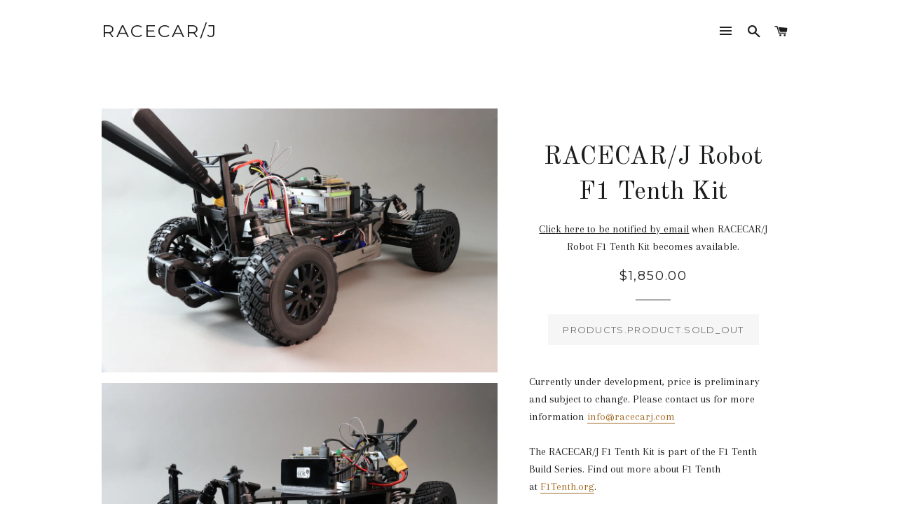

--- FILE ---
content_type: text/html; charset=utf-8
request_url: https://racecarj.com/collections/f1-tenth/products/racecar-j-robot-f1-tenth-kit
body_size: 16125
content:
<!doctype html>
<!--[if lt IE 7]><html class="no-js lt-ie9 lt-ie8 lt-ie7" lang="en"> <![endif]-->
<!--[if IE 7]><html class="no-js lt-ie9 lt-ie8" lang="en"> <![endif]-->
<!--[if IE 8]><html class="no-js lt-ie9" lang="en"> <![endif]-->
<!--[if IE 9 ]><html class="ie9 no-js"> <![endif]-->
<!--[if (gt IE 9)|!(IE)]><!--> <html class="no-js"> <!--<![endif]-->
<head>

  <!-- Basic page needs ================================================== -->
  <meta charset="utf-8">
  <meta http-equiv="X-UA-Compatible" content="IE=edge,chrome=1">

  

  <!-- Title and description ================================================== -->
  <title>
  RACECAR/J Robot F1 Tenth Kit
  </title>

  
  <meta name="description" content="Currently under development, price is preliminary and subject to change. Please contact us for more information info@racecarj.com The RACECAR/J F1 Tenth Kit is part of the F1 Tenth Build Series. Find out more about F1 Tenth at F1Tenth.org. RACECAR/J Robot F1 Tenth is a kit and requires some assembly. The kit includes: ">
  

  <!-- Helpers ================================================== -->
  <!-- /snippets/social-meta-tags.liquid -->


  <meta property="og:type" content="product">
  <meta property="og:title" content="RACECAR/J Robot F1 Tenth Kit">
  <meta property="og:url" content="https://racecarj.com/products/racecar-j-robot-f1-tenth-kit">
  <meta property="og:description" content="
Currently under development, price is preliminary and subject to change. Please contact us for more information info@racecarj.com
The RACECAR/J F1 Tenth Kit is part of the F1 Tenth Build Series. Find out more about F1 Tenth at F1Tenth.org.

RACECAR/J Robot F1 Tenth is a kit and requires some assembly. The kit includes:

Traxxas Rally 4WD R/C chassis
F1/Tenth Platform Deck

Material: Delrin, 4.9mm Thickness

Mechanical Hardware
VESC 6+ Electronic Speed Controler

Power Board for electronics and sensors (assembled)
USB Hub
Controller
2x 5000 MAh 25C LiPo Batteries and Charger 


The robot runs on one 5000 mAh battery. Two batteries are included, along with a battery charger.
You will need to provide a NVIDIA Jetson TX2 and sensors. The F1 Tenth Platform deck has mounting points for a Hokuyo UST-10LX or UTM-30LX. The Jetson TX2 mounts on a Connect Tech Orbitty carrier board. Currently the Orbitty carrier board is not included in the kit, but we are considering adding this as an option. More information about availability later this month. Please sign up for email notifications!
* Images shown have the NVIDIA Jetson TX2 and Connect Tech Orbitty carrier installed. These two items are not included in the kit.">
  
    <meta property="og:image" content="http://racecarj.com/cdn/shop/products/IMG_3313_grande.jpg?v=1579843686">
    <meta property="og:image:secure_url" content="https://racecarj.com/cdn/shop/products/IMG_3313_grande.jpg?v=1579843686">
  
    <meta property="og:image" content="http://racecarj.com/cdn/shop/products/IMG_3300_grande.jpg?v=1579843686">
    <meta property="og:image:secure_url" content="https://racecarj.com/cdn/shop/products/IMG_3300_grande.jpg?v=1579843686">
  
    <meta property="og:image" content="http://racecarj.com/cdn/shop/products/IMG_3284_grande.jpg?v=1579843686">
    <meta property="og:image:secure_url" content="https://racecarj.com/cdn/shop/products/IMG_3284_grande.jpg?v=1579843686">
  
  <meta property="og:price:amount" content="1,850.00">
  <meta property="og:price:currency" content="USD">

<meta property="og:site_name" content="RACECAR/J">


<meta name="twitter:card" content="summary_large_image">

  <meta name="twitter:site" content="@racecarj1">


  <meta name="twitter:title" content="RACECAR/J Robot F1 Tenth Kit">
  <meta name="twitter:description" content="
Currently under development, price is preliminary and subject to change. Please contact us for more information info@racecarj.com
The RACECAR/J F1 Tenth Kit is part of the F1 Tenth Build Series. Find">


  <link rel="canonical" href="https://racecarj.com/products/racecar-j-robot-f1-tenth-kit">
  <meta name="viewport" content="width=device-width,initial-scale=1,shrink-to-fit=no">
  <meta name="theme-color" content="#1c1d1d">

  <!-- CSS ================================================== -->
  <link href="//racecarj.com/cdn/shop/t/2/assets/timber.scss.css?v=112806643257988278761665438457" rel="stylesheet" type="text/css" media="all" />
  <link href="//racecarj.com/cdn/shop/t/2/assets/theme.scss.css?v=12949829447417794361665438457" rel="stylesheet" type="text/css" media="all" />
  
  
  
  <link href="//fonts.googleapis.com/css?family=Arapey:400" rel="stylesheet" type="text/css" media="all" />


  
    
    
    <link href="//fonts.googleapis.com/css?family=Old+Standard+TT:400" rel="stylesheet" type="text/css" media="all" />
  


  
    
    
    <link href="//fonts.googleapis.com/css?family=Montserrat:400" rel="stylesheet" type="text/css" media="all" />
  



  <!-- Sections ================================================== -->
  <script>
    window.theme = window.theme || {};
    theme.strings = {
      zoomClose: "Close (Esc)",
      zoomPrev: "Previous (Left arrow key)",
      zoomNext: "Next (Right arrow key)",
      moneyFormat: "${{amount}}"
    };
    theme.settings = {
      cartType: "drawer",
      gridType: "collage"
    };
  </script>

  <!--[if (gt IE 9)|!(IE)]><!--><script src="//racecarj.com/cdn/shop/t/2/assets/theme.js?v=94409626288255349061575748235" defer="defer"></script><!--<![endif]-->
  <!--[if lte IE 9]><script src="//racecarj.com/cdn/shop/t/2/assets/theme.js?v=94409626288255349061575748235"></script><![endif]-->

  <!-- Header hook for plugins ================================================== -->
  <script>window.performance && window.performance.mark && window.performance.mark('shopify.content_for_header.start');</script><meta id="shopify-digital-wallet" name="shopify-digital-wallet" content="/19862841/digital_wallets/dialog">
<meta name="shopify-checkout-api-token" content="ffd1deee99cc7bc6fb18f89e2a5ac2b6">
<meta id="in-context-paypal-metadata" data-shop-id="19862841" data-venmo-supported="false" data-environment="production" data-locale="en_US" data-paypal-v4="true" data-currency="USD">
<link rel="alternate" type="application/json+oembed" href="https://racecarj.com/products/racecar-j-robot-f1-tenth-kit.oembed">
<script async="async" src="/checkouts/internal/preloads.js?locale=en-US"></script>
<link rel="preconnect" href="https://shop.app" crossorigin="anonymous">
<script async="async" src="https://shop.app/checkouts/internal/preloads.js?locale=en-US&shop_id=19862841" crossorigin="anonymous"></script>
<script id="apple-pay-shop-capabilities" type="application/json">{"shopId":19862841,"countryCode":"US","currencyCode":"USD","merchantCapabilities":["supports3DS"],"merchantId":"gid:\/\/shopify\/Shop\/19862841","merchantName":"RACECAR\/J","requiredBillingContactFields":["postalAddress","email","phone"],"requiredShippingContactFields":["postalAddress","email","phone"],"shippingType":"shipping","supportedNetworks":["visa","masterCard","amex","discover","elo","jcb"],"total":{"type":"pending","label":"RACECAR\/J","amount":"1.00"},"shopifyPaymentsEnabled":true,"supportsSubscriptions":true}</script>
<script id="shopify-features" type="application/json">{"accessToken":"ffd1deee99cc7bc6fb18f89e2a5ac2b6","betas":["rich-media-storefront-analytics"],"domain":"racecarj.com","predictiveSearch":true,"shopId":19862841,"locale":"en"}</script>
<script>var Shopify = Shopify || {};
Shopify.shop = "racecar-j.myshopify.com";
Shopify.locale = "en";
Shopify.currency = {"active":"USD","rate":"1.0"};
Shopify.country = "US";
Shopify.theme = {"name":"Brooklyn","id":172091668,"schema_name":"Brooklyn","schema_version":"2.2.0","theme_store_id":730,"role":"main"};
Shopify.theme.handle = "null";
Shopify.theme.style = {"id":null,"handle":null};
Shopify.cdnHost = "racecarj.com/cdn";
Shopify.routes = Shopify.routes || {};
Shopify.routes.root = "/";</script>
<script type="module">!function(o){(o.Shopify=o.Shopify||{}).modules=!0}(window);</script>
<script>!function(o){function n(){var o=[];function n(){o.push(Array.prototype.slice.apply(arguments))}return n.q=o,n}var t=o.Shopify=o.Shopify||{};t.loadFeatures=n(),t.autoloadFeatures=n()}(window);</script>
<script>
  window.ShopifyPay = window.ShopifyPay || {};
  window.ShopifyPay.apiHost = "shop.app\/pay";
  window.ShopifyPay.redirectState = null;
</script>
<script id="shop-js-analytics" type="application/json">{"pageType":"product"}</script>
<script defer="defer" async type="module" src="//racecarj.com/cdn/shopifycloud/shop-js/modules/v2/client.init-shop-cart-sync_BN7fPSNr.en.esm.js"></script>
<script defer="defer" async type="module" src="//racecarj.com/cdn/shopifycloud/shop-js/modules/v2/chunk.common_Cbph3Kss.esm.js"></script>
<script defer="defer" async type="module" src="//racecarj.com/cdn/shopifycloud/shop-js/modules/v2/chunk.modal_DKumMAJ1.esm.js"></script>
<script type="module">
  await import("//racecarj.com/cdn/shopifycloud/shop-js/modules/v2/client.init-shop-cart-sync_BN7fPSNr.en.esm.js");
await import("//racecarj.com/cdn/shopifycloud/shop-js/modules/v2/chunk.common_Cbph3Kss.esm.js");
await import("//racecarj.com/cdn/shopifycloud/shop-js/modules/v2/chunk.modal_DKumMAJ1.esm.js");

  window.Shopify.SignInWithShop?.initShopCartSync?.({"fedCMEnabled":true,"windoidEnabled":true});

</script>
<script>
  window.Shopify = window.Shopify || {};
  if (!window.Shopify.featureAssets) window.Shopify.featureAssets = {};
  window.Shopify.featureAssets['shop-js'] = {"shop-cart-sync":["modules/v2/client.shop-cart-sync_CJVUk8Jm.en.esm.js","modules/v2/chunk.common_Cbph3Kss.esm.js","modules/v2/chunk.modal_DKumMAJ1.esm.js"],"init-fed-cm":["modules/v2/client.init-fed-cm_7Fvt41F4.en.esm.js","modules/v2/chunk.common_Cbph3Kss.esm.js","modules/v2/chunk.modal_DKumMAJ1.esm.js"],"init-shop-email-lookup-coordinator":["modules/v2/client.init-shop-email-lookup-coordinator_Cc088_bR.en.esm.js","modules/v2/chunk.common_Cbph3Kss.esm.js","modules/v2/chunk.modal_DKumMAJ1.esm.js"],"init-windoid":["modules/v2/client.init-windoid_hPopwJRj.en.esm.js","modules/v2/chunk.common_Cbph3Kss.esm.js","modules/v2/chunk.modal_DKumMAJ1.esm.js"],"shop-button":["modules/v2/client.shop-button_B0jaPSNF.en.esm.js","modules/v2/chunk.common_Cbph3Kss.esm.js","modules/v2/chunk.modal_DKumMAJ1.esm.js"],"shop-cash-offers":["modules/v2/client.shop-cash-offers_DPIskqss.en.esm.js","modules/v2/chunk.common_Cbph3Kss.esm.js","modules/v2/chunk.modal_DKumMAJ1.esm.js"],"shop-toast-manager":["modules/v2/client.shop-toast-manager_CK7RT69O.en.esm.js","modules/v2/chunk.common_Cbph3Kss.esm.js","modules/v2/chunk.modal_DKumMAJ1.esm.js"],"init-shop-cart-sync":["modules/v2/client.init-shop-cart-sync_BN7fPSNr.en.esm.js","modules/v2/chunk.common_Cbph3Kss.esm.js","modules/v2/chunk.modal_DKumMAJ1.esm.js"],"init-customer-accounts-sign-up":["modules/v2/client.init-customer-accounts-sign-up_CfPf4CXf.en.esm.js","modules/v2/client.shop-login-button_DeIztwXF.en.esm.js","modules/v2/chunk.common_Cbph3Kss.esm.js","modules/v2/chunk.modal_DKumMAJ1.esm.js"],"pay-button":["modules/v2/client.pay-button_CgIwFSYN.en.esm.js","modules/v2/chunk.common_Cbph3Kss.esm.js","modules/v2/chunk.modal_DKumMAJ1.esm.js"],"init-customer-accounts":["modules/v2/client.init-customer-accounts_DQ3x16JI.en.esm.js","modules/v2/client.shop-login-button_DeIztwXF.en.esm.js","modules/v2/chunk.common_Cbph3Kss.esm.js","modules/v2/chunk.modal_DKumMAJ1.esm.js"],"avatar":["modules/v2/client.avatar_BTnouDA3.en.esm.js"],"init-shop-for-new-customer-accounts":["modules/v2/client.init-shop-for-new-customer-accounts_CsZy_esa.en.esm.js","modules/v2/client.shop-login-button_DeIztwXF.en.esm.js","modules/v2/chunk.common_Cbph3Kss.esm.js","modules/v2/chunk.modal_DKumMAJ1.esm.js"],"shop-follow-button":["modules/v2/client.shop-follow-button_BRMJjgGd.en.esm.js","modules/v2/chunk.common_Cbph3Kss.esm.js","modules/v2/chunk.modal_DKumMAJ1.esm.js"],"checkout-modal":["modules/v2/client.checkout-modal_B9Drz_yf.en.esm.js","modules/v2/chunk.common_Cbph3Kss.esm.js","modules/v2/chunk.modal_DKumMAJ1.esm.js"],"shop-login-button":["modules/v2/client.shop-login-button_DeIztwXF.en.esm.js","modules/v2/chunk.common_Cbph3Kss.esm.js","modules/v2/chunk.modal_DKumMAJ1.esm.js"],"lead-capture":["modules/v2/client.lead-capture_DXYzFM3R.en.esm.js","modules/v2/chunk.common_Cbph3Kss.esm.js","modules/v2/chunk.modal_DKumMAJ1.esm.js"],"shop-login":["modules/v2/client.shop-login_CA5pJqmO.en.esm.js","modules/v2/chunk.common_Cbph3Kss.esm.js","modules/v2/chunk.modal_DKumMAJ1.esm.js"],"payment-terms":["modules/v2/client.payment-terms_BxzfvcZJ.en.esm.js","modules/v2/chunk.common_Cbph3Kss.esm.js","modules/v2/chunk.modal_DKumMAJ1.esm.js"]};
</script>
<script>(function() {
  var isLoaded = false;
  function asyncLoad() {
    if (isLoaded) return;
    isLoaded = true;
    var urls = ["https:\/\/shopifyorderlimits.s3.amazonaws.com\/limits\/racecar-j.myshopify.com?v=35hf15\u0026r=20180504165957\u0026shop=racecar-j.myshopify.com","https:\/\/chimpstatic.com\/mcjs-connected\/js\/users\/c38c36c683484270d185ad770\/0a76d7c82b67fb5278c44f44f.js?shop=racecar-j.myshopify.com"];
    for (var i = 0; i < urls.length; i++) {
      var s = document.createElement('script');
      s.type = 'text/javascript';
      s.async = true;
      s.src = urls[i];
      var x = document.getElementsByTagName('script')[0];
      x.parentNode.insertBefore(s, x);
    }
  };
  if(window.attachEvent) {
    window.attachEvent('onload', asyncLoad);
  } else {
    window.addEventListener('load', asyncLoad, false);
  }
})();</script>
<script id="__st">var __st={"a":19862841,"offset":-28800,"reqid":"d2bbc6cd-ad3c-4b26-aa82-4c4b99e0ceba-1769908355","pageurl":"racecarj.com\/collections\/f1-tenth\/products\/racecar-j-robot-f1-tenth-kit","u":"df1bce51328a","p":"product","rtyp":"product","rid":4397100499010};</script>
<script>window.ShopifyPaypalV4VisibilityTracking = true;</script>
<script id="captcha-bootstrap">!function(){'use strict';const t='contact',e='account',n='new_comment',o=[[t,t],['blogs',n],['comments',n],[t,'customer']],c=[[e,'customer_login'],[e,'guest_login'],[e,'recover_customer_password'],[e,'create_customer']],r=t=>t.map((([t,e])=>`form[action*='/${t}']:not([data-nocaptcha='true']) input[name='form_type'][value='${e}']`)).join(','),a=t=>()=>t?[...document.querySelectorAll(t)].map((t=>t.form)):[];function s(){const t=[...o],e=r(t);return a(e)}const i='password',u='form_key',d=['recaptcha-v3-token','g-recaptcha-response','h-captcha-response',i],f=()=>{try{return window.sessionStorage}catch{return}},m='__shopify_v',_=t=>t.elements[u];function p(t,e,n=!1){try{const o=window.sessionStorage,c=JSON.parse(o.getItem(e)),{data:r}=function(t){const{data:e,action:n}=t;return t[m]||n?{data:e,action:n}:{data:t,action:n}}(c);for(const[e,n]of Object.entries(r))t.elements[e]&&(t.elements[e].value=n);n&&o.removeItem(e)}catch(o){console.error('form repopulation failed',{error:o})}}const l='form_type',E='cptcha';function T(t){t.dataset[E]=!0}const w=window,h=w.document,L='Shopify',v='ce_forms',y='captcha';let A=!1;((t,e)=>{const n=(g='f06e6c50-85a8-45c8-87d0-21a2b65856fe',I='https://cdn.shopify.com/shopifycloud/storefront-forms-hcaptcha/ce_storefront_forms_captcha_hcaptcha.v1.5.2.iife.js',D={infoText:'Protected by hCaptcha',privacyText:'Privacy',termsText:'Terms'},(t,e,n)=>{const o=w[L][v],c=o.bindForm;if(c)return c(t,g,e,D).then(n);var r;o.q.push([[t,g,e,D],n]),r=I,A||(h.body.append(Object.assign(h.createElement('script'),{id:'captcha-provider',async:!0,src:r})),A=!0)});var g,I,D;w[L]=w[L]||{},w[L][v]=w[L][v]||{},w[L][v].q=[],w[L][y]=w[L][y]||{},w[L][y].protect=function(t,e){n(t,void 0,e),T(t)},Object.freeze(w[L][y]),function(t,e,n,w,h,L){const[v,y,A,g]=function(t,e,n){const i=e?o:[],u=t?c:[],d=[...i,...u],f=r(d),m=r(i),_=r(d.filter((([t,e])=>n.includes(e))));return[a(f),a(m),a(_),s()]}(w,h,L),I=t=>{const e=t.target;return e instanceof HTMLFormElement?e:e&&e.form},D=t=>v().includes(t);t.addEventListener('submit',(t=>{const e=I(t);if(!e)return;const n=D(e)&&!e.dataset.hcaptchaBound&&!e.dataset.recaptchaBound,o=_(e),c=g().includes(e)&&(!o||!o.value);(n||c)&&t.preventDefault(),c&&!n&&(function(t){try{if(!f())return;!function(t){const e=f();if(!e)return;const n=_(t);if(!n)return;const o=n.value;o&&e.removeItem(o)}(t);const e=Array.from(Array(32),(()=>Math.random().toString(36)[2])).join('');!function(t,e){_(t)||t.append(Object.assign(document.createElement('input'),{type:'hidden',name:u})),t.elements[u].value=e}(t,e),function(t,e){const n=f();if(!n)return;const o=[...t.querySelectorAll(`input[type='${i}']`)].map((({name:t})=>t)),c=[...d,...o],r={};for(const[a,s]of new FormData(t).entries())c.includes(a)||(r[a]=s);n.setItem(e,JSON.stringify({[m]:1,action:t.action,data:r}))}(t,e)}catch(e){console.error('failed to persist form',e)}}(e),e.submit())}));const S=(t,e)=>{t&&!t.dataset[E]&&(n(t,e.some((e=>e===t))),T(t))};for(const o of['focusin','change'])t.addEventListener(o,(t=>{const e=I(t);D(e)&&S(e,y())}));const B=e.get('form_key'),M=e.get(l),P=B&&M;t.addEventListener('DOMContentLoaded',(()=>{const t=y();if(P)for(const e of t)e.elements[l].value===M&&p(e,B);[...new Set([...A(),...v().filter((t=>'true'===t.dataset.shopifyCaptcha))])].forEach((e=>S(e,t)))}))}(h,new URLSearchParams(w.location.search),n,t,e,['guest_login'])})(!0,!0)}();</script>
<script integrity="sha256-4kQ18oKyAcykRKYeNunJcIwy7WH5gtpwJnB7kiuLZ1E=" data-source-attribution="shopify.loadfeatures" defer="defer" src="//racecarj.com/cdn/shopifycloud/storefront/assets/storefront/load_feature-a0a9edcb.js" crossorigin="anonymous"></script>
<script crossorigin="anonymous" defer="defer" src="//racecarj.com/cdn/shopifycloud/storefront/assets/shopify_pay/storefront-65b4c6d7.js?v=20250812"></script>
<script data-source-attribution="shopify.dynamic_checkout.dynamic.init">var Shopify=Shopify||{};Shopify.PaymentButton=Shopify.PaymentButton||{isStorefrontPortableWallets:!0,init:function(){window.Shopify.PaymentButton.init=function(){};var t=document.createElement("script");t.src="https://racecarj.com/cdn/shopifycloud/portable-wallets/latest/portable-wallets.en.js",t.type="module",document.head.appendChild(t)}};
</script>
<script data-source-attribution="shopify.dynamic_checkout.buyer_consent">
  function portableWalletsHideBuyerConsent(e){var t=document.getElementById("shopify-buyer-consent"),n=document.getElementById("shopify-subscription-policy-button");t&&n&&(t.classList.add("hidden"),t.setAttribute("aria-hidden","true"),n.removeEventListener("click",e))}function portableWalletsShowBuyerConsent(e){var t=document.getElementById("shopify-buyer-consent"),n=document.getElementById("shopify-subscription-policy-button");t&&n&&(t.classList.remove("hidden"),t.removeAttribute("aria-hidden"),n.addEventListener("click",e))}window.Shopify?.PaymentButton&&(window.Shopify.PaymentButton.hideBuyerConsent=portableWalletsHideBuyerConsent,window.Shopify.PaymentButton.showBuyerConsent=portableWalletsShowBuyerConsent);
</script>
<script data-source-attribution="shopify.dynamic_checkout.cart.bootstrap">document.addEventListener("DOMContentLoaded",(function(){function t(){return document.querySelector("shopify-accelerated-checkout-cart, shopify-accelerated-checkout")}if(t())Shopify.PaymentButton.init();else{new MutationObserver((function(e,n){t()&&(Shopify.PaymentButton.init(),n.disconnect())})).observe(document.body,{childList:!0,subtree:!0})}}));
</script>
<link id="shopify-accelerated-checkout-styles" rel="stylesheet" media="screen" href="https://racecarj.com/cdn/shopifycloud/portable-wallets/latest/accelerated-checkout-backwards-compat.css" crossorigin="anonymous">
<style id="shopify-accelerated-checkout-cart">
        #shopify-buyer-consent {
  margin-top: 1em;
  display: inline-block;
  width: 100%;
}

#shopify-buyer-consent.hidden {
  display: none;
}

#shopify-subscription-policy-button {
  background: none;
  border: none;
  padding: 0;
  text-decoration: underline;
  font-size: inherit;
  cursor: pointer;
}

#shopify-subscription-policy-button::before {
  box-shadow: none;
}

      </style>

<script>window.performance && window.performance.mark && window.performance.mark('shopify.content_for_header.end');</script>
  <!-- /snippets/oldIE-js.liquid -->


<!--[if lt IE 9]>
<script src="//cdnjs.cloudflare.com/ajax/libs/html5shiv/3.7.2/html5shiv.min.js" type="text/javascript"></script>
<script src="//racecarj.com/cdn/shop/t/2/assets/respond.min.js?v=52248677837542619231494201306" type="text/javascript"></script>
<link href="//racecarj.com/cdn/shop/t/2/assets/respond-proxy.html" id="respond-proxy" rel="respond-proxy" />
<link href="//racecarj.com/search?q=97e8b6d7ef86511fbd4403b15fdaebc7" id="respond-redirect" rel="respond-redirect" />
<script src="//racecarj.com/search?q=97e8b6d7ef86511fbd4403b15fdaebc7" type="text/javascript"></script>
<![endif]-->


<!--[if (lte IE 9) ]><script src="//racecarj.com/cdn/shop/t/2/assets/match-media.min.js?v=159635276924582161481494201306" type="text/javascript"></script><![endif]-->


  <script src="//ajax.googleapis.com/ajax/libs/jquery/2.2.3/jquery.min.js" type="text/javascript"></script>
  <script src="//racecarj.com/cdn/shop/t/2/assets/modernizr.min.js?v=21391054748206432451494201306" type="text/javascript"></script>

  
  

<link href="https://monorail-edge.shopifysvc.com" rel="dns-prefetch">
<script>(function(){if ("sendBeacon" in navigator && "performance" in window) {try {var session_token_from_headers = performance.getEntriesByType('navigation')[0].serverTiming.find(x => x.name == '_s').description;} catch {var session_token_from_headers = undefined;}var session_cookie_matches = document.cookie.match(/_shopify_s=([^;]*)/);var session_token_from_cookie = session_cookie_matches && session_cookie_matches.length === 2 ? session_cookie_matches[1] : "";var session_token = session_token_from_headers || session_token_from_cookie || "";function handle_abandonment_event(e) {var entries = performance.getEntries().filter(function(entry) {return /monorail-edge.shopifysvc.com/.test(entry.name);});if (!window.abandonment_tracked && entries.length === 0) {window.abandonment_tracked = true;var currentMs = Date.now();var navigation_start = performance.timing.navigationStart;var payload = {shop_id: 19862841,url: window.location.href,navigation_start,duration: currentMs - navigation_start,session_token,page_type: "product"};window.navigator.sendBeacon("https://monorail-edge.shopifysvc.com/v1/produce", JSON.stringify({schema_id: "online_store_buyer_site_abandonment/1.1",payload: payload,metadata: {event_created_at_ms: currentMs,event_sent_at_ms: currentMs}}));}}window.addEventListener('pagehide', handle_abandonment_event);}}());</script>
<script id="web-pixels-manager-setup">(function e(e,d,r,n,o){if(void 0===o&&(o={}),!Boolean(null===(a=null===(i=window.Shopify)||void 0===i?void 0:i.analytics)||void 0===a?void 0:a.replayQueue)){var i,a;window.Shopify=window.Shopify||{};var t=window.Shopify;t.analytics=t.analytics||{};var s=t.analytics;s.replayQueue=[],s.publish=function(e,d,r){return s.replayQueue.push([e,d,r]),!0};try{self.performance.mark("wpm:start")}catch(e){}var l=function(){var e={modern:/Edge?\/(1{2}[4-9]|1[2-9]\d|[2-9]\d{2}|\d{4,})\.\d+(\.\d+|)|Firefox\/(1{2}[4-9]|1[2-9]\d|[2-9]\d{2}|\d{4,})\.\d+(\.\d+|)|Chrom(ium|e)\/(9{2}|\d{3,})\.\d+(\.\d+|)|(Maci|X1{2}).+ Version\/(15\.\d+|(1[6-9]|[2-9]\d|\d{3,})\.\d+)([,.]\d+|)( \(\w+\)|)( Mobile\/\w+|) Safari\/|Chrome.+OPR\/(9{2}|\d{3,})\.\d+\.\d+|(CPU[ +]OS|iPhone[ +]OS|CPU[ +]iPhone|CPU IPhone OS|CPU iPad OS)[ +]+(15[._]\d+|(1[6-9]|[2-9]\d|\d{3,})[._]\d+)([._]\d+|)|Android:?[ /-](13[3-9]|1[4-9]\d|[2-9]\d{2}|\d{4,})(\.\d+|)(\.\d+|)|Android.+Firefox\/(13[5-9]|1[4-9]\d|[2-9]\d{2}|\d{4,})\.\d+(\.\d+|)|Android.+Chrom(ium|e)\/(13[3-9]|1[4-9]\d|[2-9]\d{2}|\d{4,})\.\d+(\.\d+|)|SamsungBrowser\/([2-9]\d|\d{3,})\.\d+/,legacy:/Edge?\/(1[6-9]|[2-9]\d|\d{3,})\.\d+(\.\d+|)|Firefox\/(5[4-9]|[6-9]\d|\d{3,})\.\d+(\.\d+|)|Chrom(ium|e)\/(5[1-9]|[6-9]\d|\d{3,})\.\d+(\.\d+|)([\d.]+$|.*Safari\/(?![\d.]+ Edge\/[\d.]+$))|(Maci|X1{2}).+ Version\/(10\.\d+|(1[1-9]|[2-9]\d|\d{3,})\.\d+)([,.]\d+|)( \(\w+\)|)( Mobile\/\w+|) Safari\/|Chrome.+OPR\/(3[89]|[4-9]\d|\d{3,})\.\d+\.\d+|(CPU[ +]OS|iPhone[ +]OS|CPU[ +]iPhone|CPU IPhone OS|CPU iPad OS)[ +]+(10[._]\d+|(1[1-9]|[2-9]\d|\d{3,})[._]\d+)([._]\d+|)|Android:?[ /-](13[3-9]|1[4-9]\d|[2-9]\d{2}|\d{4,})(\.\d+|)(\.\d+|)|Mobile Safari.+OPR\/([89]\d|\d{3,})\.\d+\.\d+|Android.+Firefox\/(13[5-9]|1[4-9]\d|[2-9]\d{2}|\d{4,})\.\d+(\.\d+|)|Android.+Chrom(ium|e)\/(13[3-9]|1[4-9]\d|[2-9]\d{2}|\d{4,})\.\d+(\.\d+|)|Android.+(UC? ?Browser|UCWEB|U3)[ /]?(15\.([5-9]|\d{2,})|(1[6-9]|[2-9]\d|\d{3,})\.\d+)\.\d+|SamsungBrowser\/(5\.\d+|([6-9]|\d{2,})\.\d+)|Android.+MQ{2}Browser\/(14(\.(9|\d{2,})|)|(1[5-9]|[2-9]\d|\d{3,})(\.\d+|))(\.\d+|)|K[Aa][Ii]OS\/(3\.\d+|([4-9]|\d{2,})\.\d+)(\.\d+|)/},d=e.modern,r=e.legacy,n=navigator.userAgent;return n.match(d)?"modern":n.match(r)?"legacy":"unknown"}(),u="modern"===l?"modern":"legacy",c=(null!=n?n:{modern:"",legacy:""})[u],f=function(e){return[e.baseUrl,"/wpm","/b",e.hashVersion,"modern"===e.buildTarget?"m":"l",".js"].join("")}({baseUrl:d,hashVersion:r,buildTarget:u}),m=function(e){var d=e.version,r=e.bundleTarget,n=e.surface,o=e.pageUrl,i=e.monorailEndpoint;return{emit:function(e){var a=e.status,t=e.errorMsg,s=(new Date).getTime(),l=JSON.stringify({metadata:{event_sent_at_ms:s},events:[{schema_id:"web_pixels_manager_load/3.1",payload:{version:d,bundle_target:r,page_url:o,status:a,surface:n,error_msg:t},metadata:{event_created_at_ms:s}}]});if(!i)return console&&console.warn&&console.warn("[Web Pixels Manager] No Monorail endpoint provided, skipping logging."),!1;try{return self.navigator.sendBeacon.bind(self.navigator)(i,l)}catch(e){}var u=new XMLHttpRequest;try{return u.open("POST",i,!0),u.setRequestHeader("Content-Type","text/plain"),u.send(l),!0}catch(e){return console&&console.warn&&console.warn("[Web Pixels Manager] Got an unhandled error while logging to Monorail."),!1}}}}({version:r,bundleTarget:l,surface:e.surface,pageUrl:self.location.href,monorailEndpoint:e.monorailEndpoint});try{o.browserTarget=l,function(e){var d=e.src,r=e.async,n=void 0===r||r,o=e.onload,i=e.onerror,a=e.sri,t=e.scriptDataAttributes,s=void 0===t?{}:t,l=document.createElement("script"),u=document.querySelector("head"),c=document.querySelector("body");if(l.async=n,l.src=d,a&&(l.integrity=a,l.crossOrigin="anonymous"),s)for(var f in s)if(Object.prototype.hasOwnProperty.call(s,f))try{l.dataset[f]=s[f]}catch(e){}if(o&&l.addEventListener("load",o),i&&l.addEventListener("error",i),u)u.appendChild(l);else{if(!c)throw new Error("Did not find a head or body element to append the script");c.appendChild(l)}}({src:f,async:!0,onload:function(){if(!function(){var e,d;return Boolean(null===(d=null===(e=window.Shopify)||void 0===e?void 0:e.analytics)||void 0===d?void 0:d.initialized)}()){var d=window.webPixelsManager.init(e)||void 0;if(d){var r=window.Shopify.analytics;r.replayQueue.forEach((function(e){var r=e[0],n=e[1],o=e[2];d.publishCustomEvent(r,n,o)})),r.replayQueue=[],r.publish=d.publishCustomEvent,r.visitor=d.visitor,r.initialized=!0}}},onerror:function(){return m.emit({status:"failed",errorMsg:"".concat(f," has failed to load")})},sri:function(e){var d=/^sha384-[A-Za-z0-9+/=]+$/;return"string"==typeof e&&d.test(e)}(c)?c:"",scriptDataAttributes:o}),m.emit({status:"loading"})}catch(e){m.emit({status:"failed",errorMsg:(null==e?void 0:e.message)||"Unknown error"})}}})({shopId: 19862841,storefrontBaseUrl: "https://racecarj.com",extensionsBaseUrl: "https://extensions.shopifycdn.com/cdn/shopifycloud/web-pixels-manager",monorailEndpoint: "https://monorail-edge.shopifysvc.com/unstable/produce_batch",surface: "storefront-renderer",enabledBetaFlags: ["2dca8a86"],webPixelsConfigList: [{"id":"shopify-app-pixel","configuration":"{}","eventPayloadVersion":"v1","runtimeContext":"STRICT","scriptVersion":"0450","apiClientId":"shopify-pixel","type":"APP","privacyPurposes":["ANALYTICS","MARKETING"]},{"id":"shopify-custom-pixel","eventPayloadVersion":"v1","runtimeContext":"LAX","scriptVersion":"0450","apiClientId":"shopify-pixel","type":"CUSTOM","privacyPurposes":["ANALYTICS","MARKETING"]}],isMerchantRequest: false,initData: {"shop":{"name":"RACECAR\/J","paymentSettings":{"currencyCode":"USD"},"myshopifyDomain":"racecar-j.myshopify.com","countryCode":"US","storefrontUrl":"https:\/\/racecarj.com"},"customer":null,"cart":null,"checkout":null,"productVariants":[{"price":{"amount":1850.0,"currencyCode":"USD"},"product":{"title":"RACECAR\/J Robot F1 Tenth Kit","vendor":"RACECAR\/J","id":"4397100499010","untranslatedTitle":"RACECAR\/J Robot F1 Tenth Kit","url":"\/products\/racecar-j-robot-f1-tenth-kit","type":"Robot Kit"},"id":"31412855930946","image":{"src":"\/\/racecarj.com\/cdn\/shop\/products\/IMG_3284.jpg?v=1579843686"},"sku":"","title":"Default Title","untranslatedTitle":"Default Title"}],"purchasingCompany":null},},"https://racecarj.com/cdn","1d2a099fw23dfb22ep557258f5m7a2edbae",{"modern":"","legacy":""},{"shopId":"19862841","storefrontBaseUrl":"https:\/\/racecarj.com","extensionBaseUrl":"https:\/\/extensions.shopifycdn.com\/cdn\/shopifycloud\/web-pixels-manager","surface":"storefront-renderer","enabledBetaFlags":"[\"2dca8a86\"]","isMerchantRequest":"false","hashVersion":"1d2a099fw23dfb22ep557258f5m7a2edbae","publish":"custom","events":"[[\"page_viewed\",{}],[\"product_viewed\",{\"productVariant\":{\"price\":{\"amount\":1850.0,\"currencyCode\":\"USD\"},\"product\":{\"title\":\"RACECAR\/J Robot F1 Tenth Kit\",\"vendor\":\"RACECAR\/J\",\"id\":\"4397100499010\",\"untranslatedTitle\":\"RACECAR\/J Robot F1 Tenth Kit\",\"url\":\"\/products\/racecar-j-robot-f1-tenth-kit\",\"type\":\"Robot Kit\"},\"id\":\"31412855930946\",\"image\":{\"src\":\"\/\/racecarj.com\/cdn\/shop\/products\/IMG_3284.jpg?v=1579843686\"},\"sku\":\"\",\"title\":\"Default Title\",\"untranslatedTitle\":\"Default Title\"}}]]"});</script><script>
  window.ShopifyAnalytics = window.ShopifyAnalytics || {};
  window.ShopifyAnalytics.meta = window.ShopifyAnalytics.meta || {};
  window.ShopifyAnalytics.meta.currency = 'USD';
  var meta = {"product":{"id":4397100499010,"gid":"gid:\/\/shopify\/Product\/4397100499010","vendor":"RACECAR\/J","type":"Robot Kit","handle":"racecar-j-robot-f1-tenth-kit","variants":[{"id":31412855930946,"price":185000,"name":"RACECAR\/J Robot F1 Tenth Kit","public_title":null,"sku":""}],"remote":false},"page":{"pageType":"product","resourceType":"product","resourceId":4397100499010,"requestId":"d2bbc6cd-ad3c-4b26-aa82-4c4b99e0ceba-1769908355"}};
  for (var attr in meta) {
    window.ShopifyAnalytics.meta[attr] = meta[attr];
  }
</script>
<script class="analytics">
  (function () {
    var customDocumentWrite = function(content) {
      var jquery = null;

      if (window.jQuery) {
        jquery = window.jQuery;
      } else if (window.Checkout && window.Checkout.$) {
        jquery = window.Checkout.$;
      }

      if (jquery) {
        jquery('body').append(content);
      }
    };

    var hasLoggedConversion = function(token) {
      if (token) {
        return document.cookie.indexOf('loggedConversion=' + token) !== -1;
      }
      return false;
    }

    var setCookieIfConversion = function(token) {
      if (token) {
        var twoMonthsFromNow = new Date(Date.now());
        twoMonthsFromNow.setMonth(twoMonthsFromNow.getMonth() + 2);

        document.cookie = 'loggedConversion=' + token + '; expires=' + twoMonthsFromNow;
      }
    }

    var trekkie = window.ShopifyAnalytics.lib = window.trekkie = window.trekkie || [];
    if (trekkie.integrations) {
      return;
    }
    trekkie.methods = [
      'identify',
      'page',
      'ready',
      'track',
      'trackForm',
      'trackLink'
    ];
    trekkie.factory = function(method) {
      return function() {
        var args = Array.prototype.slice.call(arguments);
        args.unshift(method);
        trekkie.push(args);
        return trekkie;
      };
    };
    for (var i = 0; i < trekkie.methods.length; i++) {
      var key = trekkie.methods[i];
      trekkie[key] = trekkie.factory(key);
    }
    trekkie.load = function(config) {
      trekkie.config = config || {};
      trekkie.config.initialDocumentCookie = document.cookie;
      var first = document.getElementsByTagName('script')[0];
      var script = document.createElement('script');
      script.type = 'text/javascript';
      script.onerror = function(e) {
        var scriptFallback = document.createElement('script');
        scriptFallback.type = 'text/javascript';
        scriptFallback.onerror = function(error) {
                var Monorail = {
      produce: function produce(monorailDomain, schemaId, payload) {
        var currentMs = new Date().getTime();
        var event = {
          schema_id: schemaId,
          payload: payload,
          metadata: {
            event_created_at_ms: currentMs,
            event_sent_at_ms: currentMs
          }
        };
        return Monorail.sendRequest("https://" + monorailDomain + "/v1/produce", JSON.stringify(event));
      },
      sendRequest: function sendRequest(endpointUrl, payload) {
        // Try the sendBeacon API
        if (window && window.navigator && typeof window.navigator.sendBeacon === 'function' && typeof window.Blob === 'function' && !Monorail.isIos12()) {
          var blobData = new window.Blob([payload], {
            type: 'text/plain'
          });

          if (window.navigator.sendBeacon(endpointUrl, blobData)) {
            return true;
          } // sendBeacon was not successful

        } // XHR beacon

        var xhr = new XMLHttpRequest();

        try {
          xhr.open('POST', endpointUrl);
          xhr.setRequestHeader('Content-Type', 'text/plain');
          xhr.send(payload);
        } catch (e) {
          console.log(e);
        }

        return false;
      },
      isIos12: function isIos12() {
        return window.navigator.userAgent.lastIndexOf('iPhone; CPU iPhone OS 12_') !== -1 || window.navigator.userAgent.lastIndexOf('iPad; CPU OS 12_') !== -1;
      }
    };
    Monorail.produce('monorail-edge.shopifysvc.com',
      'trekkie_storefront_load_errors/1.1',
      {shop_id: 19862841,
      theme_id: 172091668,
      app_name: "storefront",
      context_url: window.location.href,
      source_url: "//racecarj.com/cdn/s/trekkie.storefront.c59ea00e0474b293ae6629561379568a2d7c4bba.min.js"});

        };
        scriptFallback.async = true;
        scriptFallback.src = '//racecarj.com/cdn/s/trekkie.storefront.c59ea00e0474b293ae6629561379568a2d7c4bba.min.js';
        first.parentNode.insertBefore(scriptFallback, first);
      };
      script.async = true;
      script.src = '//racecarj.com/cdn/s/trekkie.storefront.c59ea00e0474b293ae6629561379568a2d7c4bba.min.js';
      first.parentNode.insertBefore(script, first);
    };
    trekkie.load(
      {"Trekkie":{"appName":"storefront","development":false,"defaultAttributes":{"shopId":19862841,"isMerchantRequest":null,"themeId":172091668,"themeCityHash":"10182873757368395656","contentLanguage":"en","currency":"USD","eventMetadataId":"a76d7d92-7240-4b7e-8b55-24e9b74731b4"},"isServerSideCookieWritingEnabled":true,"monorailRegion":"shop_domain","enabledBetaFlags":["65f19447","b5387b81"]},"Session Attribution":{},"S2S":{"facebookCapiEnabled":false,"source":"trekkie-storefront-renderer","apiClientId":580111}}
    );

    var loaded = false;
    trekkie.ready(function() {
      if (loaded) return;
      loaded = true;

      window.ShopifyAnalytics.lib = window.trekkie;

      var originalDocumentWrite = document.write;
      document.write = customDocumentWrite;
      try { window.ShopifyAnalytics.merchantGoogleAnalytics.call(this); } catch(error) {};
      document.write = originalDocumentWrite;

      window.ShopifyAnalytics.lib.page(null,{"pageType":"product","resourceType":"product","resourceId":4397100499010,"requestId":"d2bbc6cd-ad3c-4b26-aa82-4c4b99e0ceba-1769908355","shopifyEmitted":true});

      var match = window.location.pathname.match(/checkouts\/(.+)\/(thank_you|post_purchase)/)
      var token = match? match[1]: undefined;
      if (!hasLoggedConversion(token)) {
        setCookieIfConversion(token);
        window.ShopifyAnalytics.lib.track("Viewed Product",{"currency":"USD","variantId":31412855930946,"productId":4397100499010,"productGid":"gid:\/\/shopify\/Product\/4397100499010","name":"RACECAR\/J Robot F1 Tenth Kit","price":"1850.00","sku":"","brand":"RACECAR\/J","variant":null,"category":"Robot Kit","nonInteraction":true,"remote":false},undefined,undefined,{"shopifyEmitted":true});
      window.ShopifyAnalytics.lib.track("monorail:\/\/trekkie_storefront_viewed_product\/1.1",{"currency":"USD","variantId":31412855930946,"productId":4397100499010,"productGid":"gid:\/\/shopify\/Product\/4397100499010","name":"RACECAR\/J Robot F1 Tenth Kit","price":"1850.00","sku":"","brand":"RACECAR\/J","variant":null,"category":"Robot Kit","nonInteraction":true,"remote":false,"referer":"https:\/\/racecarj.com\/collections\/f1-tenth\/products\/racecar-j-robot-f1-tenth-kit"});
      }
    });


        var eventsListenerScript = document.createElement('script');
        eventsListenerScript.async = true;
        eventsListenerScript.src = "//racecarj.com/cdn/shopifycloud/storefront/assets/shop_events_listener-3da45d37.js";
        document.getElementsByTagName('head')[0].appendChild(eventsListenerScript);

})();</script>
<script
  defer
  src="https://racecarj.com/cdn/shopifycloud/perf-kit/shopify-perf-kit-3.1.0.min.js"
  data-application="storefront-renderer"
  data-shop-id="19862841"
  data-render-region="gcp-us-central1"
  data-page-type="product"
  data-theme-instance-id="172091668"
  data-theme-name="Brooklyn"
  data-theme-version="2.2.0"
  data-monorail-region="shop_domain"
  data-resource-timing-sampling-rate="10"
  data-shs="true"
  data-shs-beacon="true"
  data-shs-export-with-fetch="true"
  data-shs-logs-sample-rate="1"
  data-shs-beacon-endpoint="https://racecarj.com/api/collect"
></script>
</head>


<body id="racecar-j-robot-f1-tenth-kit" class="template-product">

  <div id="NavDrawer" class="drawer drawer--left">
    <div id="shopify-section-drawer-menu" class="shopify-section"><div data-section-id="drawer-menu" data-section-type="drawer-menu-section">
  <div class="drawer__fixed-header">
    <div class="drawer__header">
      <div class="drawer__close drawer__close--left">
        <button type="button" class="icon-fallback-text drawer__close-button js-drawer-close">
          <span class="icon icon-x" aria-hidden="true"></span>
          <span class="fallback-text">Close menu</span>
        </button>
      </div>
    </div>
  </div>
  <div class="drawer__inner">

    

    <!-- begin mobile-nav -->
    <ul class="mobile-nav">
      
        
        
        
          <li class="mobile-nav__item">
            <a href="/" class="mobile-nav__link">Home</a>
          </li>
        
      
        
        
        
          <li class="mobile-nav__item">
            <a href="/collections/all" class="mobile-nav__link">Products</a>
          </li>
        
      
        
        
        
          <li class="mobile-nav__item">
            <a href="/pages/build-instructions" class="mobile-nav__link">Build</a>
          </li>
        
      
        
        
        
          <li class="mobile-nav__item">
            <a href="/pages/support" class="mobile-nav__link">Support</a>
          </li>
        
      
        
        
        
          <li class="mobile-nav__item">
            <a href="/pages/contact-us" class="mobile-nav__link">Contact Us</a>
          </li>
        
      

      
      <li class="mobile-nav__spacer"></li>

      
      
        
          <li class="mobile-nav__item mobile-nav__item--secondary">
            <a href="/account/login" id="customer_login_link">Log In</a>
          </li>
          <li class="mobile-nav__item mobile-nav__item--secondary">
            <a href="/account/register" id="customer_register_link">Create Account</a>
          </li>
        
      
      
        <li class="mobile-nav__item mobile-nav__item--secondary"><a href="/search">Search</a></li>
      
        <li class="mobile-nav__item mobile-nav__item--secondary"><a href="/pages/privacy">Privacy</a></li>
      
        <li class="mobile-nav__item mobile-nav__item--secondary"><a href="/pages/contact-us">Contact Us</a></li>
      
        <li class="mobile-nav__item mobile-nav__item--secondary"><a href="/pages/about-us">About Us</a></li>
      
    </ul>
    <!-- //mobile-nav -->
  </div>
</div>


</div>
  </div>
  <div id="CartDrawer" class="drawer drawer--right drawer--has-fixed-footer">
    <div class="drawer__fixed-header">
      <div class="drawer__header">
        <div class="drawer__title">Your cart</div>
        <div class="drawer__close">
          <button type="button" class="icon-fallback-text drawer__close-button js-drawer-close">
            <span class="icon icon-x" aria-hidden="true"></span>
            <span class="fallback-text">Close Cart</span>
          </button>
        </div>
      </div>
    </div>
    <div class="drawer__inner">
      <div id="CartContainer" class="drawer__cart"></div>
    </div>
  </div>

  <div id="PageContainer" class="page-container">

    <div id="shopify-section-header" class="shopify-section"><style>
  .site-header__logo img {
    max-width: 180px;
  }

  @media screen and (max-width: 768px) {
    .site-header__logo img {
      max-width: 100%;
    }
  }
</style>


<div data-section-id="header" data-section-type="header-section" data-template="product">
  <div class="header-wrapper">
    <header class="site-header" role="banner">
      <div class="wrapper">
        <div class="grid--full grid--table">
          <div class="grid__item large--hide one-quarter">
            <div class="site-nav--mobile">
              <button type="button" class="icon-fallback-text site-nav__link js-drawer-open-left" aria-controls="NavDrawer">
                <span class="icon icon-hamburger" aria-hidden="true"></span>
                <span class="fallback-text">Site navigation</span>
              </button>
            </div>
          </div>
          <div class="grid__item large--one-third medium-down--one-half">
            
            
              <div class="h1 site-header__logo large--left" itemscope itemtype="http://schema.org/Organization">
            
              
                <a href="/" itemprop="url">RACECAR/J</a>
              
            
              </div>
            
          </div>
          <div class="grid__item large--two-thirds large--text-right medium-down--hide">
            
            <!-- begin site-nav -->
            <ul class="site-nav" id="AccessibleNav">
              

              <li class="site-nav__item site-nav--compress__menu">
                <button type="button" class="icon-fallback-text site-nav__link site-nav__link--icon js-drawer-open-left" aria-controls="NavDrawer">
                  <span class="icon icon-hamburger" aria-hidden="true"></span>
                  <span class="fallback-text">Site navigation</span>
                </button>
              </li>
              
                
                
                
                  <li class="site-nav__item site-nav__expanded-item">
                    <a href="/" class="site-nav__link">Home</a>
                  </li>
                
              
                
                
                
                  <li class="site-nav__item site-nav__expanded-item">
                    <a href="/collections/all" class="site-nav__link">Products</a>
                  </li>
                
              
                
                
                
                  <li class="site-nav__item site-nav__expanded-item">
                    <a href="/pages/build-instructions" class="site-nav__link">Build</a>
                  </li>
                
              
                
                
                
                  <li class="site-nav__item site-nav__expanded-item">
                    <a href="/pages/support" class="site-nav__link">Support</a>
                  </li>
                
              
                
                
                
                  <li class="site-nav__item site-nav__expanded-item">
                    <a href="/pages/contact-us" class="site-nav__link">Contact Us</a>
                  </li>
                
              

              
                <li class="site-nav__item site-nav__expanded-item">
                  <a class="site-nav__link site-nav__link--icon" href="/account">
                    <span class="icon-fallback-text">
                      <span class="icon icon-customer" aria-hidden="true"></span>
                      <span class="fallback-text">
                        
                          Log In
                        
                      </span>
                    </span>
                  </a>
                </li>
              

              
                
                
                <li class="site-nav__item">
                  <a href="/search" class="site-nav__link site-nav__link--icon js-toggle-search-modal" data-mfp-src="#SearchModal">
                    <span class="icon-fallback-text">
                      <span class="icon icon-search" aria-hidden="true"></span>
                      <span class="fallback-text">Search</span>
                    </span>
                  </a>
                </li>
              

              <li class="site-nav__item">
                <a href="/cart" class="site-nav__link site-nav__link--icon cart-link js-drawer-open-right" aria-controls="CartDrawer">
                  <span class="icon-fallback-text">
                    <span class="icon icon-cart" aria-hidden="true"></span>
                    <span class="fallback-text">Cart</span>
                  </span>
                  <span class="cart-link__bubble"></span>
                </a>
              </li>

            </ul>
            <!-- //site-nav -->
          </div>
          <div class="grid__item large--hide one-quarter">
            <div class="site-nav--mobile text-right">
              <a href="/cart" class="site-nav__link cart-link js-drawer-open-right" aria-controls="CartDrawer">
                <span class="icon-fallback-text">
                  <span class="icon icon-cart" aria-hidden="true"></span>
                  <span class="fallback-text">Cart</span>
                </span>
                <span class="cart-link__bubble"></span>
              </a>
            </div>
          </div>
        </div>

      </div>
    </header>
  </div>
</div>


</div>
    

    <main class="main-content" role="main">
      
        <div class="wrapper">
      
        <!-- /templates/product.liquid -->


<div id="shopify-section-product-template" class="shopify-section"><!-- /templates/product.liquid -->
<div itemscope itemtype="http://schema.org/Product" id="ProductSection" data-section-id="product-template" data-section-type="product-template" data-image-zoom-type="true" data-enable-history-state="true">
  <div itemscope itemtype="http://schema.org/Product">

    <meta itemprop="url" content="https://racecarj.com/products/racecar-j-robot-f1-tenth-kit">
    <meta itemprop="image" content="//racecarj.com/cdn/shop/products/IMG_3284_grande.jpg?v=1579843686">

    

    <div class="grid product-single">
      <div class="grid__item large--seven-twelfths medium--seven-twelfths text-center">
        <div class="product-single__photos">
          

          
          <div class="product-single__photo-wrapper">
            <img class="product-single__photo"
              id="ProductPhotoImg"
              src="//racecarj.com/cdn/shop/products/IMG_3284_600x@2x.jpg?v=1579843686"
              data-mfp-src="//racecarj.com/cdn/shop/products/IMG_3284_1024x1024@2x.jpg?v=1579843686"
              alt="RACECAR/J Robot F1 Tenth Kit" data-image-id="13806151663682">
          </div>

          
          
            
          
            
              <div class="product-single__photo-wrapper">
                <img class="product-single__photo" src="//racecarj.com/cdn/shop/products/IMG_3300_600x@2x.jpg?v=1579843686"
                  data-mfp-src="//racecarj.com/cdn/shop/products/IMG_3300_1024x1024@2x.jpg?v=1579843686"
                  alt="RACECAR/J Robot F1 Tenth Kit"
                  data-image-id="13806151729218">
              </div>
            
          
            
              <div class="product-single__photo-wrapper">
                <img class="product-single__photo" src="//racecarj.com/cdn/shop/products/IMG_3313_600x@2x.jpg?v=1579843686"
                  data-mfp-src="//racecarj.com/cdn/shop/products/IMG_3313_1024x1024@2x.jpg?v=1579843686"
                  alt="RACECAR/J Robot F1 Tenth Kit"
                  data-image-id="13806151761986">
              </div>
            
          
            
              <div class="product-single__photo-wrapper">
                <img class="product-single__photo" src="//racecarj.com/cdn/shop/products/IMG_3278_600x@2x.jpg?v=1579843686"
                  data-mfp-src="//racecarj.com/cdn/shop/products/IMG_3278_1024x1024@2x.jpg?v=1579843686"
                  alt="RACECAR/J Robot F1 Tenth Kit"
                  data-image-id="13806151630914">
              </div>
            
          
            
              <div class="product-single__photo-wrapper">
                <img class="product-single__photo" src="//racecarj.com/cdn/shop/products/IMG_3299_600x@2x.jpg?v=1579843686"
                  data-mfp-src="//racecarj.com/cdn/shop/products/IMG_3299_1024x1024@2x.jpg?v=1579843686"
                  alt="RACECAR/J Robot F1 Tenth Kit"
                  data-image-id="13806151696450">
              </div>
            
          
            
              <div class="product-single__photo-wrapper">
                <img class="product-single__photo" src="//racecarj.com/cdn/shop/products/VESCPBPlatform_600x@2x.jpg?v=1579843686"
                  data-mfp-src="//racecarj.com/cdn/shop/products/VESCPBPlatform_1024x1024@2x.jpg?v=1579843686"
                  alt="RACECAR/J Robot F1 Tenth Kit"
                  data-image-id="13781151154242">
              </div>
            
          
            
              <div class="product-single__photo-wrapper">
                <img class="product-single__photo" src="//racecarj.com/cdn/shop/products/IMG_3186_600x@2x.jpg?v=1579843686"
                  data-mfp-src="//racecarj.com/cdn/shop/products/IMG_3186_1024x1024@2x.jpg?v=1579843686"
                  alt="RACECAR/J Robot F1 Tenth Kit"
                  data-image-id="13781097349186">
              </div>
            
          
        </div>
      </div>

      <div class="grid__item product-single__meta--wrapper medium--five-twelfths large--five-twelfths">
        <div class="product-single__meta">
          

          <h1 class="product-single__title" itemprop="name">RACECAR/J Robot F1 Tenth Kit</h1>
          
			<div id="sold-out">
  				<form method="post" action="/contact#contact_form" id="contact_form" accept-charset="UTF-8" class="contact-form"><input type="hidden" name="form_type" value="contact" /><input type="hidden" name="utf8" value="✓" />
    				
              <p><a id="notify-me" href="#"><u>Click here to be notified by email</u></a> when RACECAR/J Robot F1 Tenth Kit becomes available.</p>
    				
    				
    				
    				<div id="notify-me-wrapper" class="clearfix" style="display:none">
      				
      					<input style="float:left; width:180px;" required="required" type="email" name="contact[email]" placeholder="your@email.com" class="styled-input" value="" />
      				
      				<input type="hidden" name="contact[body]" value="Please notify me when RACECAR/J Robot F1 Tenth Kit becomes available." />
      				<input style="float:left; margin-left:5px;" class="btn styled-submit" type="submit" value="Send" />
    			    </div>
    		        
  		        </form>
			</div>
		

          <div itemprop="offers" itemscope itemtype="http://schema.org/Offer">
            

            
              <span id="PriceA11y" class="visually-hidden">Regular price</span>
            

            <span id="ProductPrice"
              class="product-single__price"
              itemprop="price"
              content="1850.0">
              $1,850.00
            </span>

            <hr class="hr--small">

            <meta itemprop="priceCurrency" content="USD">
            <link itemprop="availability" href="http://schema.org/OutOfStock">

            
              

              <select name="id" id="ProductSelect" class="product-single__variants no-js">
                
                  
                    <option disabled="disabled">
                      Default Title - Sold Out
                    </option>
                  
                
              </select>

              

              <div class="product-single__add-to-cart">
                <button type="submit" name="add" id="AddToCart" class="btn" disabled="disabled">
                  <span id="AddToCartText">
                    
                      
                        products.product.sold_out
                      
                    
                  </span>
                </button>
              </div>
            

          </div>

          <div class="product-single__description rte" itemprop="description">
            <meta charset="utf-8">
<p>Currently under development, price is preliminary and subject to change. Please contact us for more information <a href="mailto:info@racecarj.com" target="_blank" title="Our email address." rel="noopener noreferrer">info@racecarj.com</a><a href="https://racecar-j.myshopify.com/admin/products/info@racecarj.com" target="_blank" title="Our email address." rel="noopener noreferrer"></a></p>
<p>The RACECAR/J F1 Tenth Kit is part of the F1 Tenth Build Series. Find out more about F1 Tenth at<span> </span><a href="http://f1tenth.org/" title="F1Tenth.org">F1Tenth.org</a>.</p>
<meta charset="utf-8">
<p><span></span>RACECAR/J Robot F1 Tenth is a kit and requires some assembly. The kit includes:</p>
<ul>
<li>Traxxas Rally 4WD R/C chassis</li>
<li>F1/Tenth Platform Deck</li>
<ul>
<li>Material: Delrin, 4.9mm Thickness</li>
</ul>
<li>Mechanical Hardware</li>
<li>VESC 6+ Electronic Speed Controler<br>
</li>
<li>Power Board for electronics and sensors (assembled)</li>
<li>USB Hub</li>
<li>Controller</li>
<li>2x 5000 MAh 25C LiPo Batteries and Charger </li>
</ul>
<meta charset="utf-8">
<p>The robot runs on one 5000 mAh battery. Two batteries are included, along with a battery charger.</p>
<p>You will need to provide a NVIDIA Jetson TX2 and sensors. The F1 Tenth Platform deck has mounting points for a Hokuyo UST-10LX or UTM-30LX. The Jetson TX2 mounts on a Connect Tech Orbitty carrier board. Currently the Orbitty carrier board is not included in the kit, but we are considering adding this as an option. More information about availability later this month. Please sign up for email notifications!<br></p>
<p>* <em>Images shown have the NVIDIA Jetson TX2 and Connect Tech Orbitty carrier installed. These two items are not included in the kit.</em></p>
          </div>

          
            <!-- /snippets/social-sharing.liquid -->


<div class="social-sharing clean">

  
    <a target="_blank" href="//www.facebook.com/sharer.php?u=https://racecarj.com/products/racecar-j-robot-f1-tenth-kit" class="share-facebook" title="Share on Facebook">
      <span class="icon icon-facebook" aria-hidden="true"></span>
      <span class="share-title" aria-hidden="true">Share</span>
      <span class="visually-hidden">Share on Facebook</span>
    </a>
  

  
    <a target="_blank" href="//twitter.com/share?text=RACECAR/J%20Robot%20F1%20Tenth%20Kit&amp;url=https://racecarj.com/products/racecar-j-robot-f1-tenth-kit" class="share-twitter" title="Tweet on Twitter">
      <span class="icon icon-twitter" aria-hidden="true"></span>
      <span class="share-title" aria-hidden="true">Tweet</span>
      <span class="visually-hidden">Tweet on Twitter</span>
    </a>
  

  
    <a target="_blank" href="//pinterest.com/pin/create/button/?url=https://racecarj.com/products/racecar-j-robot-f1-tenth-kit&amp;media=//racecarj.com/cdn/shop/products/IMG_3284_1024x1024.jpg?v=1579843686&amp;description=RACECAR/J%20Robot%20F1%20Tenth%20Kit" class="share-pinterest" title="Pin on Pinterest">
      <span class="icon icon-pinterest" aria-hidden="true"></span>
      <span class="share-title" aria-hidden="true">Pin it</span>
      <span class="visually-hidden">Pin on Pinterest</span>
    </a>
  

</div>

          
        </div>
      </div>
    </div>

    
      <hr class="hr--clear">
      <div class="text-center">
        <a href="/collections/f1-tenth" class="return-link">&larr; Back to F1 Tenth Series</a>
      </div>
    

  </div>
</div>

  <script type="application/json" id="ProductJson-product-template">
    {"id":4397100499010,"title":"RACECAR\/J Robot F1 Tenth Kit","handle":"racecar-j-robot-f1-tenth-kit","description":"\u003cmeta charset=\"utf-8\"\u003e\n\u003cp\u003eCurrently under development, price is preliminary and subject to change. Please contact us for more information \u003ca href=\"mailto:info@racecarj.com\" target=\"_blank\" title=\"Our email address.\" rel=\"noopener noreferrer\"\u003einfo@racecarj.com\u003c\/a\u003e\u003ca href=\"https:\/\/racecar-j.myshopify.com\/admin\/products\/info@racecarj.com\" target=\"_blank\" title=\"Our email address.\" rel=\"noopener noreferrer\"\u003e\u003c\/a\u003e\u003c\/p\u003e\n\u003cp\u003eThe RACECAR\/J F1 Tenth Kit is part of the F1 Tenth Build Series. Find out more about F1 Tenth at\u003cspan\u003e \u003c\/span\u003e\u003ca href=\"http:\/\/f1tenth.org\/\" title=\"F1Tenth.org\"\u003eF1Tenth.org\u003c\/a\u003e.\u003c\/p\u003e\n\u003cmeta charset=\"utf-8\"\u003e\n\u003cp\u003e\u003cspan\u003e\u003c\/span\u003eRACECAR\/J Robot F1 Tenth is a kit and requires some assembly. The kit includes:\u003c\/p\u003e\n\u003cul\u003e\n\u003cli\u003eTraxxas Rally 4WD R\/C chassis\u003c\/li\u003e\n\u003cli\u003eF1\/Tenth Platform Deck\u003c\/li\u003e\n\u003cul\u003e\n\u003cli\u003eMaterial: Delrin, 4.9mm Thickness\u003c\/li\u003e\n\u003c\/ul\u003e\n\u003cli\u003eMechanical Hardware\u003c\/li\u003e\n\u003cli\u003eVESC 6+ Electronic Speed Controler\u003cbr\u003e\n\u003c\/li\u003e\n\u003cli\u003ePower Board for electronics and sensors (assembled)\u003c\/li\u003e\n\u003cli\u003eUSB Hub\u003c\/li\u003e\n\u003cli\u003eController\u003c\/li\u003e\n\u003cli\u003e2x 5000 MAh 25C LiPo Batteries and Charger \u003c\/li\u003e\n\u003c\/ul\u003e\n\u003cmeta charset=\"utf-8\"\u003e\n\u003cp\u003eThe robot runs on one 5000 mAh battery. Two batteries are included, along with a battery charger.\u003c\/p\u003e\n\u003cp\u003eYou will need to provide a NVIDIA Jetson TX2 and sensors. The F1 Tenth Platform deck has mounting points for a Hokuyo UST-10LX or UTM-30LX. The Jetson TX2 mounts on a Connect Tech Orbitty carrier board. Currently the Orbitty carrier board is not included in the kit, but we are considering adding this as an option. More information about availability later this month. Please sign up for email notifications!\u003cbr\u003e\u003c\/p\u003e\n\u003cp\u003e* \u003cem\u003eImages shown have the NVIDIA Jetson TX2 and Connect Tech Orbitty carrier installed. These two items are not included in the kit.\u003c\/em\u003e\u003c\/p\u003e","published_at":"2019-12-07T14:05:38-08:00","created_at":"2019-12-07T14:09:05-08:00","vendor":"RACECAR\/J","type":"Robot Kit","tags":["f1tenth"],"price":185000,"price_min":185000,"price_max":185000,"available":false,"price_varies":false,"compare_at_price":null,"compare_at_price_min":0,"compare_at_price_max":0,"compare_at_price_varies":false,"variants":[{"id":31412855930946,"title":"Default Title","option1":"Default Title","option2":null,"option3":null,"sku":"","requires_shipping":true,"taxable":true,"featured_image":null,"available":false,"name":"RACECAR\/J Robot F1 Tenth Kit","public_title":null,"options":["Default Title"],"price":185000,"weight":10886,"compare_at_price":null,"inventory_quantity":-3,"inventory_management":"shopify","inventory_policy":"deny","barcode":"","requires_selling_plan":false,"selling_plan_allocations":[]}],"images":["\/\/racecarj.com\/cdn\/shop\/products\/IMG_3284.jpg?v=1579843686","\/\/racecarj.com\/cdn\/shop\/products\/IMG_3300.jpg?v=1579843686","\/\/racecarj.com\/cdn\/shop\/products\/IMG_3313.jpg?v=1579843686","\/\/racecarj.com\/cdn\/shop\/products\/IMG_3278.jpg?v=1579843686","\/\/racecarj.com\/cdn\/shop\/products\/IMG_3299.jpg?v=1579843686","\/\/racecarj.com\/cdn\/shop\/products\/VESCPBPlatform.jpg?v=1579843686","\/\/racecarj.com\/cdn\/shop\/products\/IMG_3186.jpg?v=1579843686"],"featured_image":"\/\/racecarj.com\/cdn\/shop\/products\/IMG_3284.jpg?v=1579843686","options":["Title"],"media":[{"alt":null,"id":5979066171458,"position":1,"preview_image":{"aspect_ratio":1.5,"height":2000,"width":3000,"src":"\/\/racecarj.com\/cdn\/shop\/products\/IMG_3284.jpg?v=1579843686"},"aspect_ratio":1.5,"height":2000,"media_type":"image","src":"\/\/racecarj.com\/cdn\/shop\/products\/IMG_3284.jpg?v=1579843686","width":3000},{"alt":null,"id":5979066236994,"position":2,"preview_image":{"aspect_ratio":1.5,"height":2000,"width":3000,"src":"\/\/racecarj.com\/cdn\/shop\/products\/IMG_3300.jpg?v=1579843686"},"aspect_ratio":1.5,"height":2000,"media_type":"image","src":"\/\/racecarj.com\/cdn\/shop\/products\/IMG_3300.jpg?v=1579843686","width":3000},{"alt":null,"id":5979066269762,"position":3,"preview_image":{"aspect_ratio":1.5,"height":2000,"width":3000,"src":"\/\/racecarj.com\/cdn\/shop\/products\/IMG_3313.jpg?v=1579843686"},"aspect_ratio":1.5,"height":2000,"media_type":"image","src":"\/\/racecarj.com\/cdn\/shop\/products\/IMG_3313.jpg?v=1579843686","width":3000},{"alt":null,"id":5979066138690,"position":4,"preview_image":{"aspect_ratio":1.5,"height":2000,"width":3000,"src":"\/\/racecarj.com\/cdn\/shop\/products\/IMG_3278.jpg?v=1579843686"},"aspect_ratio":1.5,"height":2000,"media_type":"image","src":"\/\/racecarj.com\/cdn\/shop\/products\/IMG_3278.jpg?v=1579843686","width":3000},{"alt":null,"id":5979066204226,"position":5,"preview_image":{"aspect_ratio":1.5,"height":2000,"width":3000,"src":"\/\/racecarj.com\/cdn\/shop\/products\/IMG_3299.jpg?v=1579843686"},"aspect_ratio":1.5,"height":2000,"media_type":"image","src":"\/\/racecarj.com\/cdn\/shop\/products\/IMG_3299.jpg?v=1579843686","width":3000},{"alt":null,"id":5954065432642,"position":6,"preview_image":{"aspect_ratio":1.5,"height":3456,"width":5184,"src":"\/\/racecarj.com\/cdn\/shop\/products\/VESCPBPlatform.jpg?v=1579843686"},"aspect_ratio":1.5,"height":3456,"media_type":"image","src":"\/\/racecarj.com\/cdn\/shop\/products\/VESCPBPlatform.jpg?v=1579843686","width":5184},{"alt":null,"id":5954011627586,"position":7,"preview_image":{"aspect_ratio":1.5,"height":3456,"width":5184,"src":"\/\/racecarj.com\/cdn\/shop\/products\/IMG_3186.jpg?v=1579843686"},"aspect_ratio":1.5,"height":3456,"media_type":"image","src":"\/\/racecarj.com\/cdn\/shop\/products\/IMG_3186.jpg?v=1579843686","width":5184}],"requires_selling_plan":false,"selling_plan_groups":[],"content":"\u003cmeta charset=\"utf-8\"\u003e\n\u003cp\u003eCurrently under development, price is preliminary and subject to change. Please contact us for more information \u003ca href=\"mailto:info@racecarj.com\" target=\"_blank\" title=\"Our email address.\" rel=\"noopener noreferrer\"\u003einfo@racecarj.com\u003c\/a\u003e\u003ca href=\"https:\/\/racecar-j.myshopify.com\/admin\/products\/info@racecarj.com\" target=\"_blank\" title=\"Our email address.\" rel=\"noopener noreferrer\"\u003e\u003c\/a\u003e\u003c\/p\u003e\n\u003cp\u003eThe RACECAR\/J F1 Tenth Kit is part of the F1 Tenth Build Series. Find out more about F1 Tenth at\u003cspan\u003e \u003c\/span\u003e\u003ca href=\"http:\/\/f1tenth.org\/\" title=\"F1Tenth.org\"\u003eF1Tenth.org\u003c\/a\u003e.\u003c\/p\u003e\n\u003cmeta charset=\"utf-8\"\u003e\n\u003cp\u003e\u003cspan\u003e\u003c\/span\u003eRACECAR\/J Robot F1 Tenth is a kit and requires some assembly. The kit includes:\u003c\/p\u003e\n\u003cul\u003e\n\u003cli\u003eTraxxas Rally 4WD R\/C chassis\u003c\/li\u003e\n\u003cli\u003eF1\/Tenth Platform Deck\u003c\/li\u003e\n\u003cul\u003e\n\u003cli\u003eMaterial: Delrin, 4.9mm Thickness\u003c\/li\u003e\n\u003c\/ul\u003e\n\u003cli\u003eMechanical Hardware\u003c\/li\u003e\n\u003cli\u003eVESC 6+ Electronic Speed Controler\u003cbr\u003e\n\u003c\/li\u003e\n\u003cli\u003ePower Board for electronics and sensors (assembled)\u003c\/li\u003e\n\u003cli\u003eUSB Hub\u003c\/li\u003e\n\u003cli\u003eController\u003c\/li\u003e\n\u003cli\u003e2x 5000 MAh 25C LiPo Batteries and Charger \u003c\/li\u003e\n\u003c\/ul\u003e\n\u003cmeta charset=\"utf-8\"\u003e\n\u003cp\u003eThe robot runs on one 5000 mAh battery. Two batteries are included, along with a battery charger.\u003c\/p\u003e\n\u003cp\u003eYou will need to provide a NVIDIA Jetson TX2 and sensors. The F1 Tenth Platform deck has mounting points for a Hokuyo UST-10LX or UTM-30LX. The Jetson TX2 mounts on a Connect Tech Orbitty carrier board. Currently the Orbitty carrier board is not included in the kit, but we are considering adding this as an option. More information about availability later this month. Please sign up for email notifications!\u003cbr\u003e\u003c\/p\u003e\n\u003cp\u003e* \u003cem\u003eImages shown have the NVIDIA Jetson TX2 and Connect Tech Orbitty carrier installed. These two items are not included in the kit.\u003c\/em\u003e\u003c\/p\u003e"}
  </script>



</div>

<script>
  // Override default values of shop.strings for each template.
  // Alternate product templates can change values of
  // add to cart button, sold out, and unavailable states here.
  theme.productStrings = {
    addToCart: "Add to Cart",
    soldOut: "Sold Out",
    unavailable: "Unavailable",
    comingSoon: "Coming Soon"
  };
</script>
      
        </div>
      
    </main>

    <hr class="hr--large">

    <div id="shopify-section-footer" class="shopify-section"><footer class="site-footer small--text-center" role="contentinfo">
  <div class="wrapper">

    <div class="grid-uniform">

      
      

      
      

      
      
      

      
      

      

      
        <div class="grid__item one-third small--one-whole">
          <ul class="no-bullets site-footer__linklist">
            

      
      

              <li><a href="/search">Search</a></li>

            

      
      

              <li><a href="/pages/privacy">Privacy</a></li>

            

      
      

              <li><a href="/pages/contact-us">Contact Us</a></li>

            

      
      

              <li><a href="/pages/about-us">About Us</a></li>

            
          </ul>
        </div>
      

      
        <div class="grid__item one-third small--one-whole">
            <ul class="no-bullets social-icons">
              
              
                <li>
                  <a href="https://twitter.com/racecarj1" title="RACECAR/J on Twitter">
                    <span class="icon icon-twitter" aria-hidden="true"></span>
                    Twitter
                  </a>
                </li>
              
              
              
              
              
              
              
              
              
            </ul>
        </div>
      

      <div class="grid__item one-third small--one-whole large--text-right">
        <p>&copy; 2026, <a href="/" title="">RACECAR/J</a><br><a target="_blank" rel="nofollow" href="https://www.shopify.com?utm_campaign=poweredby&amp;utm_medium=shopify&amp;utm_source=onlinestore">Powered by Shopify</a></p>
        
          
          <ul class="inline-list payment-icons">
            
              
                <li>
                  <span class="icon-fallback-text">
                    <span class="icon icon-american_express" aria-hidden="true"></span>
                    <span class="fallback-text">american express</span>
                  </span>
                </li>
              
            
              
                <li>
                  <span class="icon-fallback-text">
                    <span class="icon icon-apple_pay" aria-hidden="true"></span>
                    <span class="fallback-text">apple pay</span>
                  </span>
                </li>
              
            
              
                <li>
                  <span class="icon-fallback-text">
                    <span class="icon icon-diners_club" aria-hidden="true"></span>
                    <span class="fallback-text">diners club</span>
                  </span>
                </li>
              
            
              
                <li>
                  <span class="icon-fallback-text">
                    <span class="icon icon-discover" aria-hidden="true"></span>
                    <span class="fallback-text">discover</span>
                  </span>
                </li>
              
            
              
            
              
                <li>
                  <span class="icon-fallback-text">
                    <span class="icon icon-master" aria-hidden="true"></span>
                    <span class="fallback-text">master</span>
                  </span>
                </li>
              
            
              
                <li>
                  <span class="icon-fallback-text">
                    <span class="icon icon-paypal" aria-hidden="true"></span>
                    <span class="fallback-text">paypal</span>
                  </span>
                </li>
              
            
              
            
              
                <li>
                  <span class="icon-fallback-text">
                    <span class="icon icon-visa" aria-hidden="true"></span>
                    <span class="fallback-text">visa</span>
                  </span>
                </li>
              
            
          </ul>
        
      </div>
    </div>

  </div>
</footer>


</div>

  </div>

  
  <script>
    
  </script>

  
  
    <!-- /snippets/ajax-cart-template.liquid -->

  <script id="CartTemplate" type="text/template">
  
    <form action="/cart" method="post" novalidate class="cart ajaxcart">
      <div class="ajaxcart__inner ajaxcart__inner--has-fixed-footer">
        {{#items}}
        <div class="ajaxcart__product">
          <div class="ajaxcart__row" data-line="{{line}}">
            <div class="grid">
              <div class="grid__item one-quarter">
                <a href="{{url}}" class="ajaxcart__product-image"><img src="{{img}}" alt="{{name}}"></a>
              </div>
              <div class="grid__item three-quarters">
                <div class="ajaxcart__product-name--wrapper">
                  <a href="{{url}}" class="ajaxcart__product-name">{{{name}}}</a>
                  {{#if variation}}
                    <span class="ajaxcart__product-meta">{{variation}}</span>
                  {{/if}}
                  {{#properties}}
                    {{#each this}}
                      {{#if this}}
                        <span class="ajaxcart__product-meta">{{@key}}: {{this}}</span>
                      {{/if}}
                    {{/each}}
                  {{/properties}}
                </div>

                <div class="grid--full display-table">
                  <div class="grid__item display-table-cell one-half">
                    <div class="ajaxcart__qty">
                      <button type="button" class="ajaxcart__qty-adjust ajaxcart__qty--minus icon-fallback-text" data-id="{{key}}" data-qty="{{itemMinus}}" data-line="{{line}}" aria-label="Reduce item quantity by one">
                        <span class="icon icon-minus" aria-hidden="true"></span>
                        <span class="fallback-text" aria-hidden="true">&minus;</span>
                      </button>
                      <input type="text" name="updates[]" class="ajaxcart__qty-num" value="{{itemQty}}" min="0" data-id="{{key}}" data-line="{{line}}" aria-label="quantity" pattern="[0-9]*">
                      <button type="button" class="ajaxcart__qty-adjust ajaxcart__qty--plus icon-fallback-text" data-id="{{key}}" data-line="{{line}}" data-qty="{{itemAdd}}" aria-label="Increase item quantity by one">
                        <span class="icon icon-plus" aria-hidden="true"></span>
                        <span class="fallback-text" aria-hidden="true">+</span>
                      </button>
                    </div>
                  </div>
                  <div class="grid__item display-table-cell one-half text-right">
                    {{#if discountsApplied}}
                      <small class="ajaxcart__price--strikethrough">{{{price}}}</small>
                      <span class="ajaxcart__price">
                        {{{discountedPrice}}}
                      </span>
                    {{else}}
                      <span class="ajaxcart__price">
                        {{{price}}}
                      </span>
                    {{/if}}
                  </div>
                </div>
                {{#if discountsApplied}}
                  <div class="grid--full display-table">
                    <div class="grid__item text-right">
                      {{#each discounts}}
                        <small class="ajaxcart__discount">{{this.title}}</small>
                      {{/each}}
                    </div>
                  </div>
                {{/if}}
              </div>
            </div>
          </div>
        </div>
        {{/items}}

        
          <div>
            <label for="CartSpecialInstructions" class="ajaxcart__note">Special instructions for seller</label>
            <textarea name="note" class="input-full" id="CartSpecialInstructions">{{note}}</textarea>
          </div>
        
      </div>
      <div class="ajaxcart__footer ajaxcart__footer--fixed">
        <div class="grid--full">
          <div class="grid__item two-thirds">
            <p class="ajaxcart__subtotal">Subtotal</p>
          </div>
          <div class="grid__item one-third text-right">
            <p class="ajaxcart__subtotal">{{{totalPrice}}}</p>
          </div>
        </div>
        {{#if totalCartDiscount}}
          <p class="ajaxcart__savings text-center">{{{totalCartDiscount}}}</p>
        {{/if}}
        <p class="ajaxcart__note text-center">Shipping, taxes, and discounts calculated at checkout.</p>
        <button type="submit" class="btn--secondary btn--full cart__checkout" name="checkout">
          Check Out <span class="icon icon-arrow-right" aria-hidden="true"></span>
        </button>
      </div>
    </form>
  
  </script>
  <script id="AjaxQty" type="text/template">
  
    <div class="ajaxcart__qty">
      <button type="button" class="ajaxcart__qty-adjust ajaxcart__qty--minus icon-fallback-text" data-id="{{key}}" data-qty="{{itemMinus}}" aria-label="Reduce item quantity by one">
        <span class="icon icon-minus" aria-hidden="true"></span>
        <span class="fallback-text" aria-hidden="true">&minus;</span>
      </button>
      <input type="text" class="ajaxcart__qty-num" value="{{itemQty}}" min="0" data-id="{{key}}" aria-label="quantity" pattern="[0-9]*">
      <button type="button" class="ajaxcart__qty-adjust ajaxcart__qty--plus icon-fallback-text" data-id="{{key}}" data-qty="{{itemAdd}}" aria-label="Increase item quantity by one">
        <span class="icon icon-plus" aria-hidden="true"></span>
        <span class="fallback-text" aria-hidden="true">+</span>
      </button>
    </div>
  
  </script>
  <script id="JsQty" type="text/template">
  
    <div class="js-qty">
      <button type="button" class="js-qty__adjust js-qty__adjust--minus icon-fallback-text" data-id="{{key}}" data-qty="{{itemMinus}}" aria-label="Reduce item quantity by one">
        <span class="icon icon-minus" aria-hidden="true"></span>
        <span class="fallback-text" aria-hidden="true">&minus;</span>
      </button>
      <input type="text" class="js-qty__num" value="{{itemQty}}" min="1" data-id="{{key}}" aria-label="quantity" pattern="[0-9]*" name="{{inputName}}" id="{{inputId}}">
      <button type="button" class="js-qty__adjust js-qty__adjust--plus icon-fallback-text" data-id="{{key}}" data-qty="{{itemAdd}}" aria-label="Increase item quantity by one">
        <span class="icon icon-plus" aria-hidden="true"></span>
        <span class="fallback-text" aria-hidden="true">+</span>
      </button>
    </div>
  
  </script>

  

  <div id="SearchModal" class="mfp-hide">
    <!-- /snippets/search-bar.liquid -->





<form action="/search" method="get" class="input-group search-bar search-bar--modal" role="search">
  
  <input type="search" name="q" value="" placeholder="Search our store" class="input-group-field" aria-label="Search our store">
  <span class="input-group-btn">
    <button type="submit" class="btn icon-fallback-text">
      <span class="icon icon-search" aria-hidden="true"></span>
      <span class="fallback-text">Search</span>
    </button>
  </span>
</form>

  </div>

</body>
</html>
